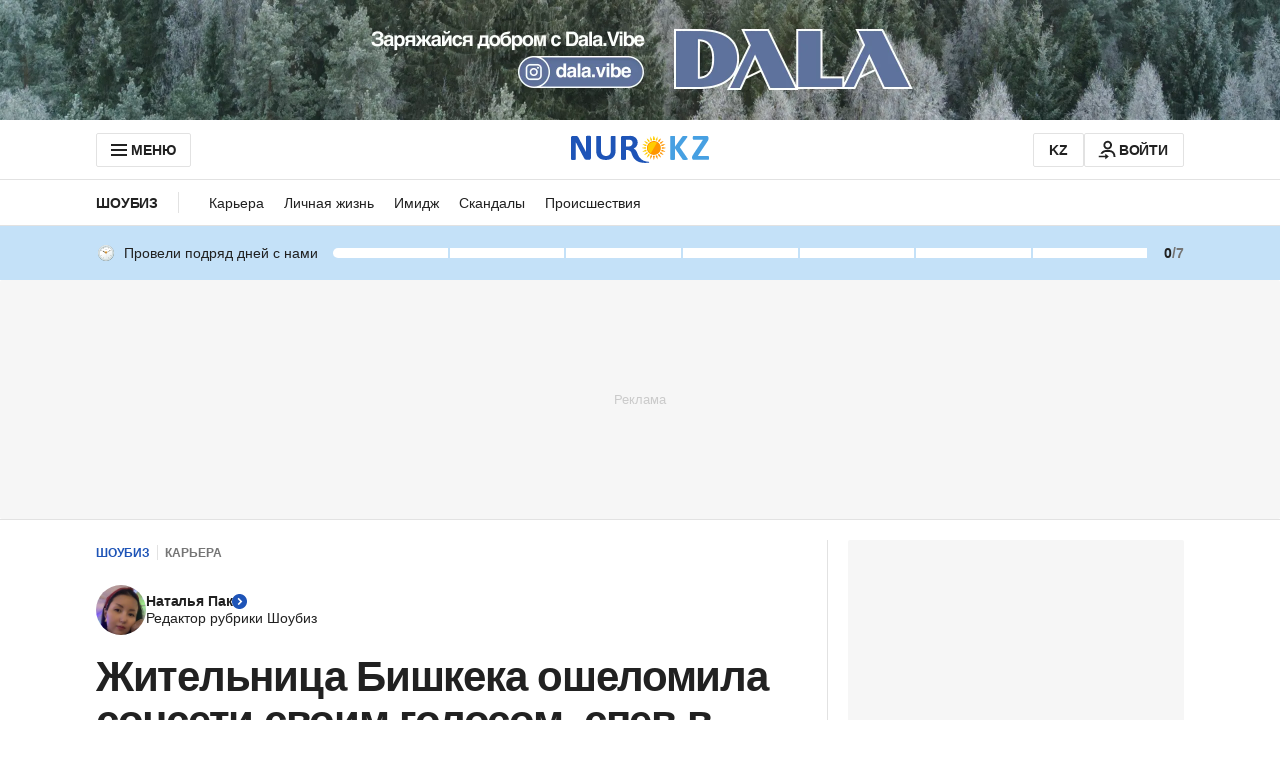

--- FILE ---
content_type: text/html; charset=utf-8
request_url: https://www.google.com/recaptcha/api2/aframe
body_size: 268
content:
<!DOCTYPE HTML><html><head><meta http-equiv="content-type" content="text/html; charset=UTF-8"></head><body><script nonce="u9Vzufk8smLIMyijh40xbQ">/** Anti-fraud and anti-abuse applications only. See google.com/recaptcha */ try{var clients={'sodar':'https://pagead2.googlesyndication.com/pagead/sodar?'};window.addEventListener("message",function(a){try{if(a.source===window.parent){var b=JSON.parse(a.data);var c=clients[b['id']];if(c){var d=document.createElement('img');d.src=c+b['params']+'&rc='+(localStorage.getItem("rc::a")?sessionStorage.getItem("rc::b"):"");window.document.body.appendChild(d);sessionStorage.setItem("rc::e",parseInt(sessionStorage.getItem("rc::e")||0)+1);localStorage.setItem("rc::h",'1769485263657');}}}catch(b){}});window.parent.postMessage("_grecaptcha_ready", "*");}catch(b){}</script></body></html>